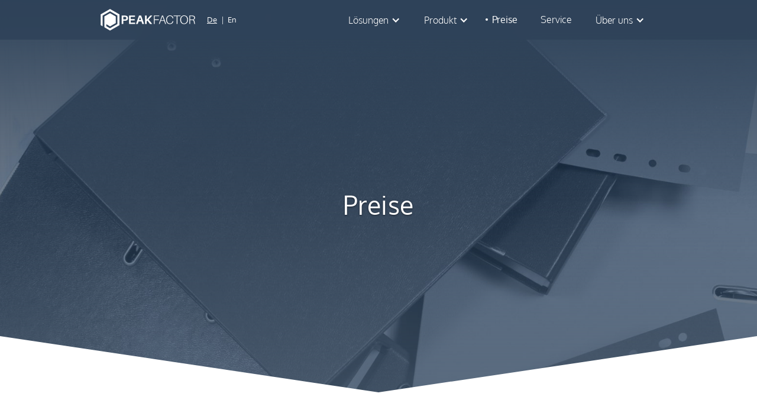

--- FILE ---
content_type: text/html
request_url: https://www.peakfactor.com/preise
body_size: 4562
content:
<!DOCTYPE html><!-- Last Published: Tue Nov 22 2022 12:17:16 GMT+0000 (Coordinated Universal Time) --><html data-wf-domain="www.peakfactor.com" data-wf-page="5b1e93bfe0c92270e6ee9b7f" data-wf-site="5b1e93bfe0c9224e51ee9b61"><head><meta charset="utf-8"/><title>Preise | Peakfactor</title><meta content="Genau wie Peakfactor ist auch unser Preismodell flexibel. Die Software kann individuell an Ihre Bedürfnisse angepasst werden." name="description"/><meta content="Preise | Peakfactor" property="og:title"/><meta content="Genau wie Peakfactor ist auch unser Preismodell flexibel. Die Software kann individuell an Ihre Bedürfnisse angepasst werden." property="og:description"/><meta content="Preise | Peakfactor" property="twitter:title"/><meta content="Genau wie Peakfactor ist auch unser Preismodell flexibel. Die Software kann individuell an Ihre Bedürfnisse angepasst werden." property="twitter:description"/><meta property="og:type" content="website"/><meta content="summary_large_image" name="twitter:card"/><meta content="width=device-width, initial-scale=1" name="viewport"/><meta content="vYSI2k5xTvcUAr-v6ZMNiDjympbQcyvv6YNlYLVU6eM" name="google-site-verification"/><link href="https://uploads-ssl.webflow.com/5b1e93bfe0c9224e51ee9b61/css/peakfactor-oem.webflow.c77a25540.min.css" rel="stylesheet" type="text/css"/><!--[if lt IE 9]><script src="https://cdnjs.cloudflare.com/ajax/libs/html5shiv/3.7.3/html5shiv.min.js" type="text/javascript"></script><![endif]--><script type="text/javascript">!function(o,c){var n=c.documentElement,t=" w-mod-";n.className+=t+"js",("ontouchstart"in o||o.DocumentTouch&&c instanceof DocumentTouch)&&(n.className+=t+"touch")}(window,document);</script><link href="https://uploads-ssl.webflow.com/5b1e93bfe0c9224e51ee9b61/5b1e93bfe0c922c8ebee9ba7_pf_fav32d.png" rel="shortcut icon" type="image/x-icon"/><link href="https://uploads-ssl.webflow.com/5b1e93bfe0c9224e51ee9b61/5b1e93bfe0c9226b4cee9bca_pf_fav256d.png" rel="apple-touch-icon"/><!-- Google Tag Manager -->
<script>(function(w,d,s,l,i){w[l]=w[l]||[];w[l].push({'gtm.start':
new Date().getTime(),event:'gtm.js'});var f=d.getElementsByTagName(s)[0],
j=d.createElement(s),dl=l!='dataLayer'?'&l='+l:'';j.async=true;j.src=
'https://www.googletagmanager.com/gtm.js?id='+i+dl;f.parentNode.insertBefore(j,f);
})(window,document,'script','dataLayer','GTM-53K2VBK');</script>
<!-- End Google Tag Manager --><link rel='alternate' href='https://www.peakfactor.com/preise' hreflang='de' /><link rel='alternate' href='https://www.peakfactor.com/en/pricing' hreflang='en' />
</head><body><div data-collapse="medium" data-animation="default" data-duration="400" data-doc-height="1" data-easing="ease" data-easing2="ease" role="banner" class="header w-nav"><div class="header-bg"></div><div class="w-container"><a href="/" class="header-logo w-nav-brand"></a><div class="hamburger w-nav-button"></div><div class="languages"><a href="/" class="language-link active">De</a>|<a href="/en/home" class="language-link">En</a></div><nav role="navigation" class="nav-menu w-nav-menu"><div data-delay="0" data-hover="false" class="header-link w-dropdown"><div class="header-link w-dropdown-toggle"><div>Lösungen</div><div class="w-icon-dropdown-toggle"></div></div><nav class="dropdown w-dropdown-list"><a href="/social-network-verbaende" class="header-link w-dropdown-link">für Verbände &amp; Organisationen</a><a href="/social-intranet-unternehmen" class="header-link w-dropdown-link">für Unternehmen</a><a href="/advisory-board-management-plattform" class="header-link w-dropdown-link">für Advisory Boards</a></nav></div><div data-delay="0" data-hover="false" class="header-link w-dropdown"><div class="header-link w-dropdown-toggle"><div>Produkt</div><div class="w-icon-dropdown-toggle"></div></div><nav class="dropdown w-dropdown-list"><a href="/beschreibung" class="header-link w-dropdown-link">Beschreibung</a><a href="/funktionen" class="header-link w-dropdown-link">Module &amp; Funktionen</a><a href="/integrationen" class="header-link w-dropdown-link">Integrationen</a></nav></div><a href="/preise" aria-current="page" class="header-link w-nav-link w--current">Preise</a><a href="/service" class="header-link w-nav-link">Service</a><div data-delay="0" data-hover="false" class="header-link w-dropdown"><div class="header-link w-dropdown-toggle"><div>Über uns</div><div class="w-icon-dropdown-toggle"></div></div><nav class="dropdown w-dropdown-list"><a href="/team" class="header-link w-dropdown-link">Team &amp; Jobs</a><a href="/referenzen" class="header-link w-dropdown-link">Referenzen</a><a href="/werden-sie-partner" class="header-link w-dropdown-link">Werden Sie Partner</a></nav></div></nav></div></div><div data-ix="header-background" class="section-hero _16 wf-section"><h1 class="title">Preise</h1><div class="hero-corner w-embed"><svg width="100%" height="100%" viewBox="0 0 1920 100" preserveAspectRatio="none">
    <g fill="#FFFFFF">
        <polygon id="Rectangle" points="0 0 960 95 1920 0 1920 100 0 100"></polygon>
    </g>
</svg></div></div><div class="section wf-section"><div class="w-container"><p class="mb-60">Genau wie Peakfactor ist auch unser Preismodell flexibel. Die Software kann individuell an Ihre Bedürfnisse angepasst werden. Sie zahlen also nur für das, was Sie auch wirklich brauchen. Die Lizenzgebühr ergibt sich aus der Anzahl der Nutzer, dem Umfang Ihrer Daten und dem gewünschten Leistungspaket.<br/><br/>Auch das Hosting ist flexibel. Peakfactor kann sowohl als Software-on-Demand als auch auf Ihrem Server als Enterprise Lösung on-Premise angeboten werden.</p><h2>Alle unsere regulären Software Pakete beinhalten:</h2><p class="mb-60">- Sicherheit &amp; Datenschutz<br/><br/>- Hosting in Deutschland<br/><br/>- Nutzungslizenz<br/><br/>- Software Updates<br/><br/>- Service &amp; Support<br/><br/>Individuelle Service Leistungen sind vereinbar. Neben einem optimalen Preis-Leistungsverhältnis für unsere Software bieten wir sehr attraktive Konditionen für Zusatzleistungen, Erweiterungen und individuelle Entwicklungen an.<br/><br/>Fragen Sie nach Ihrem individuellen Angebot.<br/><br/>Spezial: Unter bestimmten Voraussetzungen bieten wir gemeinnützigen Initiativen oder Bildungseinrichtungen vergünstigte Lizenzen an. Fragen Sie uns.</p><h2 class="w-hidden-small w-hidden-tiny">Preisliste</h2><p class="copy w-hidden-small w-hidden-tiny">Alle Preise sind Netto-Preise zzgl. 19% MwSt.</p><div class="w-hidden-small w-hidden-tiny w-row"><div class="table-column zero w-col w-col-2"><div class="table-heading zero"><h3>Lizenz</h3><div>monatlich &amp; nutzerabhängig</div></div><div class="table-row zero">Setup<br/>einmalig &amp;<br/>aufwandsabhängig</div><div class="table-row zero">Hosting</div><div class="table-row zero">Module/Bausteine</div><div class="table-row zero">Speicherplatz</div><div class="table-row zero">Service &amp; Support</div><div class="table-row zero">Sprachversionen</div><div class="table-row zero">Designanpassung</div><div class="table-row zero">Persönl. Kundenmanager</div><div class="table-row zero">Eigene Domain</div><div class="table-row zero">Rechteverwaltung konfigurierbar</div><div class="table-row zero">Integration externer Software</div><div class="table-row zero">eigenes Service Level Agreement</div></div><div class="table-column w-col w-col-10"><div class="w-row"><div class="w-col w-col-3"><div class="table-heading"><h3>Specialized</h3><div class="table-price">ab 195€</div></div><div class="table-row">ab 1000€</div><div class="table-row">Peakfactor Cloud</div><div class="table-row">3</div><div class="table-row">20 Gb</div><div class="table-row">E-Mail</div><div class="table-row">1</div><div class="table-row">Logo</div><div class="table-row">-</div><div class="table-row">-</div><div class="table-row">-</div><div class="table-row">-</div><div class="table-row">-</div></div><div class="w-col w-col-3"><div class="table-heading"><h3>Professional</h3><div class="table-price">ab 395€</div></div><div class="table-row">ab 3000€</div><div class="table-row">Peakfactor Cloud</div><div class="table-row">5</div><div class="table-row">50 Gb</div><div class="table-row">Telefon &amp; E-Mail</div><div class="table-row">1</div><div class="table-row">Farben, Logo, Header</div><div class="table-row"><img src="https://uploads-ssl.webflow.com/5b1e93bfe0c9224e51ee9b61/5b1e93bfe0c9223579ee9bac_check.svg" alt=""/></div><div class="table-row"><img src="https://uploads-ssl.webflow.com/5b1e93bfe0c9224e51ee9b61/5b1e93bfe0c9223579ee9bac_check.svg" alt=""/></div><div class="table-row"><img src="https://uploads-ssl.webflow.com/5b1e93bfe0c9224e51ee9b61/5b1e93bfe0c9223579ee9bac_check.svg" alt=""/></div><div class="table-row"><img src="https://uploads-ssl.webflow.com/5b1e93bfe0c9224e51ee9b61/5b1e93bfe0c9223579ee9bac_check.svg" alt=""/></div><div class="table-row">möglich</div></div><div class="w-col w-col-3"><div class="table-heading"><h3>Premium</h3><div class="table-price">ab 595€</div></div><div class="table-row">ab 5000€</div><div class="table-row">Peakfactor Cloud</div><div class="table-row">7</div><div class="table-row">100 Gb</div><div class="table-row">Telefon &amp; E-Mail</div><div class="table-row">2</div><div class="table-row">Farben, Logo, Header</div><div class="table-row"><img src="https://uploads-ssl.webflow.com/5b1e93bfe0c9224e51ee9b61/5b1e93bfe0c9223579ee9bac_check.svg" alt=""/></div><div class="table-row"><img src="https://uploads-ssl.webflow.com/5b1e93bfe0c9224e51ee9b61/5b1e93bfe0c9223579ee9bac_check.svg" alt=""/></div><div class="table-row"><img src="https://uploads-ssl.webflow.com/5b1e93bfe0c9224e51ee9b61/5b1e93bfe0c9223579ee9bac_check.svg" alt=""/></div><div class="table-row"><img src="https://uploads-ssl.webflow.com/5b1e93bfe0c9224e51ee9b61/5b1e93bfe0c9223579ee9bac_check.svg" alt=""/></div><div class="table-row">möglich</div></div><div class="w-col w-col-3"><div class="table-heading"><h3>Individual</h3><div class="table-price">auf Anfrage</div></div><div class="table-row">auf Anfrage</div><div class="table-row">On-Premise</div><div class="table-row">unlimitiert</div><div class="table-row">auf eigenen Servern</div><div class="table-row">Telefon &amp; E-Mail</div><div class="table-row">2+</div><div class="table-row">Farben, Logo, Header</div><div class="table-row"><img src="https://uploads-ssl.webflow.com/5b1e93bfe0c9224e51ee9b61/5b1e93bfe0c9223579ee9bac_check.svg" alt=""/></div><div class="table-row"><img src="https://uploads-ssl.webflow.com/5b1e93bfe0c9224e51ee9b61/5b1e93bfe0c9223579ee9bac_check.svg" alt=""/></div><div class="table-row"><img src="https://uploads-ssl.webflow.com/5b1e93bfe0c9224e51ee9b61/5b1e93bfe0c9223579ee9bac_check.svg" alt=""/></div><div class="table-row"><img src="https://uploads-ssl.webflow.com/5b1e93bfe0c9224e51ee9b61/5b1e93bfe0c9223579ee9bac_check.svg" alt=""/></div><div class="table-row">möglich</div></div></div></div></div></div></div><div class="section is--slate-gray wf-section"><div class="w-container"><h2>Fragen Sie nach ihrem individuellen Angebot</h2><div class="w-row"><div class="contact-column w-col w-col-6"><p>Per Telefon: +49 (0)30 609 845 901 <br/><br/>Per E-Mail: sales@peakfactor.com <br/><br/>Spezial: Unter bestimmten Voraussetzungen bieten wir gemeinnützigen Initiativen oder Bildungseinrichtungen vergünstigte Lizenzen an. Fragen Sie uns.</p></div><div class="contact-column w-col w-col-6"><div class="w-form"><form id="form-preise" name="wf-form-Preise" data-name="Preise" method="get"><label for="name-preise">Name:</label><input type="text" class="input w-input" maxlength="256" name="Name" data-name="Name" placeholder="" id="name-preise" required=""/><label for="email-preise">Email:</label><input type="email" class="input w-input" maxlength="256" name="Email" data-name="Email" placeholder="" id="email-preise" required=""/><label for="message-preise">Nachricht:</label><textarea id="message-preise" name="Message" maxlength="5000" data-name="Message" required="" placeholder="" class="input w-input"></textarea><div class="row"><input type="submit" value="Senden" data-wait="Bitte warten..." data-ix="jump" class="btn-white w-button"/></div></form><div class="form-notification w-form-done"><div>Danke! Wir haben Ihre Nachricht erhalten!</div></div><div class="form-notification w-form-fail"><div>Oops! Ihre Nachricht konnte nicht gesendet werden!</div></div></div></div></div></div></div><div class="footer wf-section"><div class="w-container"><div class="w-row"><div class="center w-col w-col-6"><a href="https://www.facebook.com/peakfactor.berlin/" target="_blank" class="btn-social w-inline-block"><div data-ix="jump" class="w-embed"><svg viewBox="0 0 20 20">
<path d="M10,0.4c-5.302,0 -9.6,4.298 -9.6,9.6c0,5.302 4.298,9.6 9.6,9.6c5.302,0 9.6,-4.298 9.6,-9.6c0,-5.302 -4.298,-9.6 -9.6,-9.6ZM12.274,7.034l-1.443,0c-0.171,0 -0.361,0.225 -0.361,0.524l0,1.042l1.805,0l-0.273,1.486l-1.532,0l0,4.461l-1.703,0l0,-4.461l-1.545,0l0,-1.486l1.545,0l0,-0.874c0,-1.254 0.87,-2.273 2.064,-2.273l1.443,0l0,1.581Z" style="fill:#fff;fill-rule:nonzero;"/>
</svg></div></a><a href="https://www.linkedin.com/company/9503981" target="_blank" class="btn-social w-inline-block"><div data-ix="jump" class="w-embed"><svg viewBox="0 0 20 20">
<path d="M10,0.4c-5.302,0-9.6,4.298-9.6,9.6s4.298,9.6,9.6,9.6s9.6-4.298,9.6-9.6S15.302,0.4,10,0.4z M7.65,13.979H5.706V7.723H7.65
	V13.979z M6.666,6.955c-0.614,0-1.011-0.435-1.011-0.973c0-0.549,0.409-0.971,1.036-0.971c0.627,0,1.011,0.422,1.023,0.971
	C7.714,6.52,7.318,6.955,6.666,6.955z M14.75,13.979h-1.944v-3.467c0-0.807-0.282-1.355-0.985-1.355
	c-0.537,0-0.856,0.371-0.997,0.728c-0.052,0.127-0.065,0.307-0.065,0.486v3.607H8.814v-4.26c0-0.781-0.025-1.434-0.051-1.996h1.689
	l0.089,0.869h0.039c0.256-0.408,0.883-1.01,1.932-1.01c1.279,0,2.238,0.857,2.238,2.699V13.979z" style="fill:#fff;fill-rule:nonzero;"/>
</svg></div></a></div><div class="center w-clearfix w-col w-col-6"><a href="/agb" class="footer-link">AGB</a><a href="/impressum" class="footer-link">Impressum / Datenschutz</a></div></div><div class="copy">©2023 anyRM Solutions GmbH, All Rights reserved.</div></div></div><script src="https://d3e54v103j8qbb.cloudfront.net/js/jquery-3.5.1.min.dc5e7f18c8.js?site=5b1e93bfe0c9224e51ee9b61" type="text/javascript" integrity="sha256-9/aliU8dGd2tb6OSsuzixeV4y/faTqgFtohetphbbj0=" crossorigin="anonymous"></script><script src="https://uploads-ssl.webflow.com/5b1e93bfe0c9224e51ee9b61/js/webflow.ae10625d5.js" type="text/javascript"></script><!--[if lte IE 9]><script src="//cdnjs.cloudflare.com/ajax/libs/placeholders/3.0.2/placeholders.min.js"></script><![endif]--><!-- Google Tag Manager (noscript) -->
<noscript><iframe src="https://www.googletagmanager.com/ns.html?id=GTM-53K2VBK"
height="0" width="0" style="display:none;visibility:hidden"></iframe></noscript>
<!-- End Google Tag Manager (noscript) --></body></html>

--- FILE ---
content_type: text/css
request_url: https://uploads-ssl.webflow.com/5b1e93bfe0c9224e51ee9b61/css/peakfactor-oem.webflow.c77a25540.min.css
body_size: 11083
content:
html{font-family:sans-serif;-ms-text-size-adjust:100%;-webkit-text-size-adjust:100%;height:100%}article,aside,details,figcaption,figure,footer,header,hgroup,main,menu,nav,section,summary{display:block}audio,canvas,progress,video{display:inline-block;vertical-align:baseline}audio:not([controls]){display:none;height:0}[hidden],template{display:none}a{background-color:transparent;color:#3b9bf5}a:active,a:hover{outline:0}abbr[title]{border-bottom:1px dotted}b,optgroup,strong{font-weight:700}dfn{font-style:italic}h1{margin:.67em 0}mark{background:#ff0;color:#000}small{font-size:80%}sub,sup{font-size:75%;line-height:0;position:relative;vertical-align:baseline}sup{top:-.5em}sub{bottom:-.25em}img{border:0;vertical-align:middle;display:inline-block;max-width:100%}svg:not(:root){overflow:hidden}hr{box-sizing:content-box;height:0}pre,textarea{overflow:auto}code,kbd,pre,samp{font-family:monospace,monospace;font-size:1em}button,input,optgroup,select,textarea{color:inherit;font:inherit;margin:0}button{overflow:visible}button,select{text-transform:none}button,html input[type=button],input[type=reset]{-webkit-appearance:button;cursor:pointer}button[disabled],html input[disabled]{cursor:default}button::-moz-focus-inner,input::-moz-focus-inner{border:0;padding:0}input{line-height:normal}input[type=checkbox],input[type=radio]{box-sizing:border-box;padding:0}input[type=number]::-webkit-inner-spin-button,input[type=number]::-webkit-outer-spin-button{height:auto}input[type=search]{-webkit-appearance:none}input[type=search]::-webkit-search-cancel-button,input[type=search]::-webkit-search-decoration{-webkit-appearance:none}legend{border:0;padding:0}table{border-collapse:collapse;border-spacing:0}td,th{padding:0}@font-face{font-family:webflow-icons;src:url("[data-uri]") format('truetype');font-weight:400;font-style:normal}[class*=" w-icon-"],[class^=w-icon-]{font-family:webflow-icons!important;speak:none;font-style:normal;font-weight:400;font-variant:normal;text-transform:none;line-height:1;-webkit-font-smoothing:antialiased;-moz-osx-font-smoothing:grayscale}.w-icon-slider-right:before{content:"\e600"}.w-icon-slider-left:before{content:"\e601"}.w-icon-nav-menu:before{content:"\e602"}.w-icon-arrow-down:before,.w-icon-dropdown-toggle:before{content:"\e603"}.w-icon-file-upload-remove:before{content:"\e900"}.w-icon-file-upload-icon:before{content:"\e903"}*{-webkit-box-sizing:border-box;-moz-box-sizing:border-box;box-sizing:border-box}html.w-mod-touch *{background-attachment:scroll!important}.w-block{display:block}.w-inline-block{max-width:100%;display:inline-block}.w-clearfix:after,.w-clearfix:before{content:" ";display:table;grid-column-start:1;grid-row-start:1;grid-column-end:2;grid-row-end:2}.w-clearfix:after{clear:both}.w-hidden{display:none}.w-button{display:inline-block;padding:9px 15px;background-color:#3898ec;color:#fff;border:0;line-height:inherit;text-decoration:none;cursor:pointer;border-radius:0}input.w-button{-webkit-appearance:button}html[data-w-dynpage] [data-w-cloak]{color:transparent!important}.w-webflow-badge,.w-webflow-badge *{position:static;left:auto;top:auto;right:auto;bottom:auto;z-index:auto;display:block;visibility:visible;overflow:visible;overflow-x:visible;overflow-y:visible;box-sizing:border-box;width:auto;height:auto;max-height:none;max-width:none;min-height:0;min-width:0;margin:0;padding:0;float:none;clear:none;border:0 transparent;border-radius:0;background:0 0;box-shadow:none;opacity:1;transform:none;transition:none;direction:ltr;font-family:inherit;font-weight:inherit;color:inherit;font-size:inherit;line-height:inherit;font-style:inherit;font-variant:inherit;text-align:inherit;letter-spacing:inherit;text-decoration:inherit;text-indent:0;text-transform:inherit;list-style-type:disc;text-shadow:none;font-smoothing:auto;vertical-align:baseline;cursor:inherit;white-space:inherit;word-break:normal;word-spacing:normal;word-wrap:normal}.w-webflow-badge{position:fixed!important;display:inline-block!important;visibility:visible!important;z-index:2147483647!important;top:auto!important;right:12px!important;bottom:12px!important;left:auto!important;color:#aaadb0!important;background-color:#fff!important;border-radius:3px!important;padding:6px 8px 6px 6px!important;font-size:12px!important;opacity:1!important;line-height:14px!important;text-decoration:none!important;transform:none!important;margin:0!important;width:auto!important;height:auto!important;overflow:visible!important;white-space:nowrap;box-shadow:0 0 0 1px rgba(0,0,0,.1),0 1px 3px rgba(0,0,0,.1);cursor:pointer}.w-webflow-badge>img{display:inline-block!important;visibility:visible!important;opacity:1!important;vertical-align:middle!important}h1,h2,h3,h4,h5,h6{font-weight:700;margin-bottom:10px}h5{font-size:14px;line-height:20px;margin-top:10px}h6{font-size:12px;line-height:18px;margin-top:10px}p{display:block;max-width:550pt;margin:0 auto 10px}blockquote{margin:0 0 10px;padding:10px 20px;border-left:5px solid #e2e2e2;font-size:18px;line-height:22px}figure{margin:0 0 10px}figcaption{margin-top:5px;text-align:center}ol,ul{margin-top:0;margin-bottom:10px;padding-left:40px}.w-list-unstyled{padding-left:0;list-style:none}.w-embed:after,.w-embed:before{content:" ";display:table;grid-column-start:1;grid-row-start:1;grid-column-end:2;grid-row-end:2}.w-embed:after{clear:both}.w-video{width:100%;position:relative;padding:0}.w-video embed,.w-video iframe,.w-video object{position:absolute;top:0;left:0;width:100%;height:100%;border:none}fieldset{padding:0;margin:0;border:0}[type=button],[type=reset],button{border:0;cursor:pointer;-webkit-appearance:button}.w-form{margin:0 0 15px}.w-form-done{display:none;padding:20px;text-align:center;background-color:#ddd}.w-form-fail{display:none;margin-top:10px;padding:10px;background-color:#ffdede}.w-input,.w-select{display:block;width:100%;height:38px;padding:8px 12px;margin-bottom:10px;font-size:14px;line-height:1.42857143;color:#333;vertical-align:middle;background-color:#fff;border:1px solid #ccc}.w-input:-moz-placeholder,.w-select:-moz-placeholder{color:#999}.w-input::-moz-placeholder,.w-select::-moz-placeholder{color:#999;opacity:1}.w-input:-ms-input-placeholder,.w-select:-ms-input-placeholder{color:#999}.w-input::-webkit-input-placeholder,.w-select::-webkit-input-placeholder{color:#999}.w-input:focus,.w-select:focus{border-color:#3898ec;outline:0}.w-input[disabled],.w-input[readonly],.w-select[disabled],.w-select[readonly],fieldset[disabled] .w-input,fieldset[disabled] .w-select{cursor:not-allowed}.w-input[disabled]:not(.w-input-disabled),.w-input[readonly],.w-select[disabled]:not(.w-input-disabled),.w-select[readonly],fieldset[disabled]:not(.w-input-disabled) .w-input,fieldset[disabled]:not(.w-input-disabled) .w-select{background-color:#eee}textarea.w-input,textarea.w-select{height:auto}.w-select{background-color:#f3f3f3}.w-select[multiple]{height:auto}.w-form-label{display:inline-block;cursor:pointer;font-weight:400;margin-bottom:0}.w-radio{display:block;margin-bottom:5px;padding-left:20px}.w-radio:after,.w-radio:before{content:" ";display:table;grid-column-start:1;grid-row-start:1;grid-column-end:2;grid-row-end:2}.w-radio:after{clear:both}.w-radio-input{margin:3px 0 0 -20px;line-height:normal;float:left}.w-file-upload{display:block;margin-bottom:10px}.w-file-upload-input{width:.1px;height:.1px;opacity:0;overflow:hidden;position:absolute;z-index:-100}.w-file-upload-default,.w-file-upload-success,.w-file-upload-uploading{display:inline-block;color:#333}.w-file-upload-error{display:block;margin-top:10px}.w-file-upload-default.w-hidden,.w-file-upload-error.w-hidden,.w-file-upload-success.w-hidden,.w-file-upload-uploading.w-hidden{display:none}.w-file-upload-uploading-btn{display:flex;font-size:14px;font-weight:400;cursor:pointer;margin:0;padding:8px 12px;border:1px solid #ccc;background-color:#fafafa}.w-file-upload-file{display:flex;flex-grow:1;justify-content:space-between;margin:0;padding:8px 9px 8px 11px;border:1px solid #ccc;background-color:#fafafa}.w-file-upload-file-name{font-size:14px;font-weight:400;display:block}.w-file-remove-link{margin-top:3px;margin-left:10px;width:auto;height:auto;padding:3px;display:block;cursor:pointer}.w-icon-file-upload-remove{margin:auto;font-size:10px}.w-file-upload-error-msg{display:inline-block;color:#ea384c;padding:2px 0}.w-file-upload-info{display:inline-block;line-height:38px;padding:0 12px}.w-file-upload-label{display:inline-block;font-size:14px;font-weight:400;cursor:pointer;margin:0;padding:8px 12px;border:1px solid #ccc;background-color:#fafafa}.w-icon-file-upload-icon,.w-icon-file-upload-uploading{display:inline-block;margin-right:8px;width:20px}.w-icon-file-upload-uploading{height:20px}.w-container{margin-left:auto;margin-right:auto;max-width:940px}.w-container:after,.w-container:before{content:" ";display:table;grid-column-start:1;grid-row-start:1;grid-column-end:2;grid-row-end:2}.w-container:after{clear:both}.w-container .w-row{margin-left:-10px;margin-right:-10px}.w-row:after,.w-row:before{content:" ";display:table;grid-column-start:1;grid-row-start:1;grid-column-end:2;grid-row-end:2}.w-row:after{clear:both}.w-row .w-row{margin-left:0;margin-right:0}.w-col{position:relative;float:left;width:100%;min-height:1px;padding-left:10px;padding-right:10px}.w-col .w-col{padding-left:0;padding-right:0}.w-col-1{width:8.33333333%}.w-col-2{width:16.66666667%}.w-col-3{width:25%}.w-col-4{width:33.33333333%}.w-col-5{width:41.66666667%}.w-col-6{width:50%}.w-col-7{width:58.33333333%}.w-col-8{width:66.66666667%}.w-col-9{width:75%}.w-col-10{width:83.33333333%}.w-col-11{width:91.66666667%}.w-col-12{width:100%}.w-hidden-main{display:none!important}@media screen and (max-width:991px){.w-container{max-width:728px}.w-hidden-main{display:inherit!important}.w-hidden-medium{display:none!important}.w-col-medium-1{width:8.33333333%}.w-col-medium-2{width:16.66666667%}.w-col-medium-3{width:25%}.w-col-medium-4{width:33.33333333%}.w-col-medium-5{width:41.66666667%}.w-col-medium-6{width:50%}.w-col-medium-7{width:58.33333333%}.w-col-medium-8{width:66.66666667%}.w-col-medium-9{width:75%}.w-col-medium-10{width:83.33333333%}.w-col-medium-11{width:91.66666667%}.w-col-medium-12{width:100%}.w-col-stack{width:100%;left:auto;right:auto}}@media screen and (max-width:767px){.w-hidden-main,.w-hidden-medium{display:inherit!important}.w-hidden-small{display:none!important}.w-container .w-row,.w-row{margin-left:0;margin-right:0}.w-col{width:100%;left:auto;right:auto}.w-col-small-1{width:8.33333333%}.w-col-small-2{width:16.66666667%}.w-col-small-3{width:25%}.w-col-small-4{width:33.33333333%}.w-col-small-5{width:41.66666667%}.w-col-small-6{width:50%}.w-col-small-7{width:58.33333333%}.w-col-small-8{width:66.66666667%}.w-col-small-9{width:75%}.w-col-small-10{width:83.33333333%}.w-col-small-11{width:91.66666667%}.w-col-small-12{width:100%}}@media screen and (max-width:479px){.w-container{max-width:none}.w-hidden-main,.w-hidden-medium,.w-hidden-small{display:inherit!important}.w-hidden-tiny{display:none!important}.w-col{width:100%}.w-col-tiny-1{width:8.33333333%}.w-col-tiny-2{width:16.66666667%}.w-col-tiny-3{width:25%}.w-col-tiny-4{width:33.33333333%}.w-col-tiny-5{width:41.66666667%}.w-col-tiny-6{width:50%}.w-col-tiny-7{width:58.33333333%}.w-col-tiny-8{width:66.66666667%}.w-col-tiny-9{width:75%}.w-col-tiny-10{width:83.33333333%}.w-col-tiny-11{width:91.66666667%}.w-col-tiny-12{width:100%}}.w-widget{position:relative}.w-widget-map{width:100%;height:400px}.w-widget-map label{width:auto;display:inline}.w-widget-map img{max-width:inherit}.w-widget-map .gm-style-iw{text-align:center}.w-widget-map .gm-style-iw>button{display:none!important}.w-widget-twitter{overflow:hidden}.w-widget-twitter-count-shim{display:inline-block;vertical-align:top;position:relative;width:28px;height:20px;text-align:center;background:#fff;border:1px solid #758696;border-radius:3px}.w-widget-twitter-count-shim *{pointer-events:none;-webkit-user-select:none;-moz-user-select:none;-ms-user-select:none;user-select:none}.w-widget-twitter-count-shim .w-widget-twitter-count-inner{position:relative;font-size:15px;line-height:12px;text-align:center;color:#999;font-family:serif}.w-widget-twitter-count-shim .w-widget-twitter-count-clear{position:relative;display:block}.w-widget-twitter-count-shim.w--large{width:36px;height:28px}.w-widget-twitter-count-shim.w--large .w-widget-twitter-count-inner{font-size:18px;line-height:18px}.w-widget-twitter-count-shim:not(.w--vertical){margin-left:5px;margin-right:8px}.w-widget-twitter-count-shim:not(.w--vertical).w--large{margin-left:6px}.w-widget-twitter-count-shim:not(.w--vertical):after,.w-widget-twitter-count-shim:not(.w--vertical):before{top:50%;left:0;border:solid transparent;content:' ';height:0;width:0;position:absolute;pointer-events:none}.w-widget-twitter-count-shim:not(.w--vertical):before{border-color:rgba(117,134,150,0);border-right-color:#5d6c7b;border-width:4px;margin-left:-9px;margin-top:-4px}.w-widget-twitter-count-shim:not(.w--vertical).w--large:before{border-width:5px;margin-left:-10px;margin-top:-5px}.w-widget-twitter-count-shim:not(.w--vertical):after{border-color:rgba(255,255,255,0);border-right-color:#fff;border-width:4px;margin-left:-8px;margin-top:-4px}.w-widget-twitter-count-shim:not(.w--vertical).w--large:after{border-width:5px;margin-left:-9px;margin-top:-5px}.w-widget-twitter-count-shim.w--vertical{width:61px;height:33px;margin-bottom:8px}.w-widget-twitter-count-shim.w--vertical:after,.w-widget-twitter-count-shim.w--vertical:before{top:100%;left:50%;border:solid transparent;content:' ';height:0;width:0;position:absolute;pointer-events:none}.w-widget-twitter-count-shim.w--vertical:before{border-color:rgba(117,134,150,0);border-top-color:#5d6c7b;border-width:5px;margin-left:-5px}.w-widget-twitter-count-shim.w--vertical:after{border-color:rgba(255,255,255,0);border-top-color:#fff;border-width:4px;margin-left:-4px}.w-widget-twitter-count-shim.w--vertical .w-widget-twitter-count-inner{font-size:18px;line-height:22px}.w-widget-twitter-count-shim.w--vertical.w--large{width:76px}.w-background-video{position:relative;overflow:hidden;height:500px;color:#fff}.w-background-video>video{background-size:cover;background-position:50% 50%;position:absolute;margin:auto;width:100%;height:100%;right:-100%;bottom:-100%;top:-100%;left:-100%;object-fit:cover;z-index:-100}.w-background-video>video::-webkit-media-controls-start-playback-button{display:none!important;-webkit-appearance:none}.w-background-video--control{position:absolute;bottom:1em;right:1em;background-color:transparent;padding:0}.w-background-video--control>[hidden]{display:none!important}.w-slider{position:relative;height:300px;text-align:center;background:#ddd;clear:both;-webkit-tap-highlight-color:transparent;tap-highlight-color:rgba(0,0,0,0)}.w-slider-mask{position:relative;display:block;overflow:hidden;z-index:1;left:0;right:0;height:100%;white-space:nowrap}.w-slide{position:relative;display:inline-block;vertical-align:top;width:100%;height:100%;white-space:normal;text-align:left}.w-slider-nav{position:absolute;z-index:2;top:auto;right:0;bottom:0;left:0;margin:auto;padding-top:10px;height:40px;text-align:center;-webkit-tap-highlight-color:transparent;tap-highlight-color:rgba(0,0,0,0)}.w-slider-nav.w-round>div{border-radius:100%}.w-slider-nav.w-num>div{width:auto;height:auto;padding:.2em .5em;font-size:inherit;line-height:inherit}.w-slider-nav.w-shadow>div{box-shadow:0 0 3px rgba(51,51,51,.4)}.w-slider-nav-invert{color:#fff}.w-slider-nav-invert>div{background-color:rgba(34,34,34,.4)}.w-slider-nav-invert>div.w-active{background-color:#222}.w-slider-dot{position:relative;display:inline-block;width:1em;height:1em;background-color:rgba(255,255,255,.4);cursor:pointer;margin:0 3px .5em;transition:background-color .1s,color .1s}.w-slider-dot.w-active{background-color:#fff}.w-slider-dot:focus{outline:0;box-shadow:0 0 0 2px #fff}.w-slider-dot:focus.w-active{box-shadow:none}.w-slider-arrow-left,.w-slider-arrow-right{position:absolute;width:80px;top:0;right:0;bottom:0;left:0;margin:auto;cursor:pointer;overflow:hidden;color:#fff;font-size:40px;-webkit-tap-highlight-color:transparent;tap-highlight-color:rgba(0,0,0,0);-webkit-user-select:none;-moz-user-select:none;-ms-user-select:none;user-select:none}.w-slider-arrow-left [class*=' w-icon-'],.w-slider-arrow-left [class^=w-icon-],.w-slider-arrow-right [class*=' w-icon-'],.w-slider-arrow-right [class^=w-icon-]{position:absolute}.w-slider-arrow-left:focus,.w-slider-arrow-right:focus{outline:0}.w-slider-arrow-left{z-index:3;right:auto}.w-slider-arrow-right{z-index:4;left:auto}.w-icon-slider-left,.w-icon-slider-right{top:0;right:0;bottom:0;left:0;margin:auto;width:1em;height:1em}.w-slider-aria-label{border:0;clip:rect(0 0 0 0);height:1px;margin:-1px;overflow:hidden;padding:0;position:absolute;width:1px}.w-slider-force-show{display:block!important}.w-dropdown{display:inline-block;position:relative;text-align:left;margin-left:auto;margin-right:auto;z-index:900}.w-dropdown-btn,.w-dropdown-link,.w-dropdown-toggle{position:relative;vertical-align:top;text-decoration:none;color:#222;padding:20px;text-align:left;margin-left:auto;margin-right:auto;white-space:nowrap}.w-dropdown-toggle{-webkit-user-select:none;-moz-user-select:none;-ms-user-select:none;user-select:none;display:inline-block;cursor:pointer;padding-right:40px}.w-dropdown-toggle:focus{outline:0}.w-icon-dropdown-toggle{position:absolute;top:0;right:0;bottom:0;margin:auto 20px auto auto;width:1em;height:1em}.w-dropdown-list{position:absolute;background:#ddd;display:none;min-width:100%}.w-dropdown-list.w--open{display:block}.w-dropdown-link{padding:10px 20px;display:block;color:#222}.w-dropdown-link.w--current{color:#0082f3}.w-dropdown-link:focus{outline:0}@media screen and (max-width:767px){.w-nav-brand{padding-left:10px}}.w-lightbox-backdrop{cursor:auto;font-style:normal;font-variant:normal;letter-spacing:normal;list-style:disc;text-indent:0;text-shadow:none;text-transform:none;visibility:visible;white-space:normal;word-break:normal;word-spacing:normal;word-wrap:normal;position:fixed;top:0;right:0;bottom:0;left:0;color:#fff;font-family:"Helvetica Neue",Helvetica,Ubuntu,"Segoe UI",Verdana,sans-serif;font-size:17px;line-height:1.2;font-weight:300;text-align:center;background:rgba(0,0,0,.9);z-index:2000;outline:0;opacity:0;-webkit-user-select:none;-moz-user-select:none;-ms-user-select:none;-webkit-tap-highlight-color:transparent;-webkit-transform:translate(0,0)}.w-lightbox-backdrop,.w-lightbox-container{height:100%;overflow:auto;-webkit-overflow-scrolling:touch}.w-lightbox-content{position:relative;height:100vh;overflow:hidden}.w-lightbox-view{position:absolute;width:100vw;height:100vh;opacity:0}.w-lightbox-view:before{content:"";height:100vh}.w-lightbox-group,.w-lightbox-group .w-lightbox-view,.w-lightbox-group .w-lightbox-view:before{height:86vh}.w-lightbox-frame,.w-lightbox-view:before{display:inline-block;vertical-align:middle}.w-lightbox-figure{position:relative;margin:0}.w-lightbox-group .w-lightbox-figure{cursor:pointer}.w-lightbox-img{width:auto;height:auto;max-width:none}.w-lightbox-image{display:block;float:none;max-width:100vw;max-height:100vh}.w-lightbox-group .w-lightbox-image{max-height:86vh}.w-lightbox-caption{position:absolute;right:0;bottom:0;left:0;padding:.5em 1em;background:rgba(0,0,0,.4);text-align:left;text-overflow:ellipsis;white-space:nowrap;overflow:hidden}.w-lightbox-embed{position:absolute;top:0;right:0;bottom:0;left:0;width:100%;height:100%}.w-lightbox-control{position:absolute;top:0;width:4em;background-size:24px;background-repeat:no-repeat;background-position:center;cursor:pointer;-webkit-transition:.3s;transition:.3s}.w-lightbox-left{display:none;bottom:0;left:0;background-image:url("[data-uri]")}.w-lightbox-right{display:none;right:0;bottom:0;background-image:url("[data-uri]")}.w-lightbox-close{right:0;height:2.6em;background-image:url("[data-uri]");background-size:18px}.w-lightbox-strip{position:absolute;bottom:0;left:0;right:0;padding:0 1vh;line-height:0;white-space:nowrap;overflow-x:auto;overflow-y:hidden}.w-lightbox-item{display:inline-block;width:10vh;padding:2vh 1vh;box-sizing:content-box;cursor:pointer;-webkit-transform:translate3d(0,0,0)}.w-lightbox-active{opacity:.3}.w-lightbox-thumbnail{position:relative;height:10vh;background:#222;overflow:hidden}.w-lightbox-thumbnail-image{position:absolute;top:0;left:0}.w-lightbox-thumbnail .w-lightbox-tall{top:50%;width:100%;-webkit-transform:translate(0,-50%);-ms-transform:translate(0,-50%);transform:translate(0,-50%)}.w-lightbox-thumbnail .w-lightbox-wide{left:50%;height:100%;-webkit-transform:translate(-50%,0);-ms-transform:translate(-50%,0);transform:translate(-50%,0)}.w-lightbox-spinner{position:absolute;top:50%;left:50%;box-sizing:border-box;width:40px;height:40px;margin-top:-20px;margin-left:-20px;border:5px solid rgba(0,0,0,.4);border-radius:50%;-webkit-animation:.8s linear infinite spin;animation:.8s linear infinite spin}.w-lightbox-spinner:after{content:"";position:absolute;top:-4px;right:-4px;bottom:-4px;left:-4px;border:3px solid transparent;border-bottom-color:#fff;border-radius:50%}.w-lightbox-hide{display:none}.w-lightbox-noscroll{overflow:hidden}@media (min-width:768px){.w-lightbox-content{height:96vh;margin-top:2vh}.w-lightbox-view,.w-lightbox-view:before{height:96vh}.w-lightbox-group,.w-lightbox-group .w-lightbox-view,.w-lightbox-group .w-lightbox-view:before{height:84vh}.w-lightbox-image{max-width:96vw;max-height:96vh}.w-lightbox-group .w-lightbox-image{max-width:82.3vw;max-height:84vh}.w-lightbox-left,.w-lightbox-right{display:block;opacity:.5}.w-lightbox-close{opacity:.8}.w-lightbox-control:hover{opacity:1}}.w-lightbox-inactive,.w-lightbox-inactive:hover{opacity:0}.w-richtext:after,.w-richtext:before{content:" ";display:table;grid-column-start:1;grid-row-start:1;grid-column-end:2;grid-row-end:2}.w-richtext:after{clear:both}.w-richtext[contenteditable=true]:after,.w-richtext[contenteditable=true]:before{white-space:initial}.w-richtext ol,.w-richtext ul{overflow:hidden}.w-richtext .w-richtext-figure-selected.w-richtext-figure-type-image div,.w-richtext .w-richtext-figure-selected.w-richtext-figure-type-video div:after,.w-richtext .w-richtext-figure-selected[data-rt-type=image] div,.w-richtext .w-richtext-figure-selected[data-rt-type=video] div:after{outline:#2895f7 solid 2px}.w-richtext figure.w-richtext-figure-type-video>div:after,.w-richtext figure[data-rt-type=video]>div:after{content:'';position:absolute;display:none;left:0;top:0;right:0;bottom:0}.w-richtext figure{position:relative;max-width:60%}.w-richtext figure>div:before{cursor:default!important}.w-richtext figure img{width:100%}.w-richtext figure figcaption.w-richtext-figcaption-placeholder{opacity:.6}.w-richtext figure div{font-size:0px;color:transparent}.w-richtext figure.w-richtext-figure-type-image,.w-richtext figure[data-rt-type=image]{display:table}.w-richtext figure.w-richtext-figure-type-image>div,.w-richtext figure[data-rt-type=image]>div{display:inline-block}.w-richtext figure.w-richtext-figure-type-image>figcaption,.w-richtext figure[data-rt-type=image]>figcaption{display:table-caption;caption-side:bottom}.w-richtext figure.w-richtext-figure-type-video,.w-richtext figure[data-rt-type=video]{width:60%;height:0}.w-richtext figure.w-richtext-figure-type-video iframe,.w-richtext figure[data-rt-type=video] iframe{position:absolute;top:0;left:0;width:100%;height:100%}.w-richtext figure.w-richtext-figure-type-video>div,.w-richtext figure[data-rt-type=video]>div{width:100%}.w-richtext figure.w-richtext-align-center{margin-right:auto;margin-left:auto;clear:both}.w-richtext figure.w-richtext-align-center.w-richtext-figure-type-image>div,.w-richtext figure.w-richtext-align-center[data-rt-type=image]>div{max-width:100%}.w-richtext figure.w-richtext-align-normal{clear:both}.w-richtext figure.w-richtext-align-fullwidth{width:100%;max-width:100%;text-align:center;clear:both;display:block;margin-right:auto;margin-left:auto}.w-richtext figure.w-richtext-align-fullwidth>div{display:inline-block;padding-bottom:inherit}.w-richtext figure.w-richtext-align-fullwidth>figcaption{display:block}.w-richtext figure.w-richtext-align-floatleft{float:left;margin-right:15px;clear:none}.w-richtext figure.w-richtext-align-floatright{float:right;margin-left:15px;clear:none}.w-nav{position:relative;background:#ddd;z-index:1000}.w-nav:after,.w-nav:before{content:" ";display:table;grid-column-start:1;grid-row-start:1;grid-column-end:2;grid-row-end:2}.w-nav:after{clear:both}.w-nav-brand{position:relative;float:left;text-decoration:none;color:#333}.w-nav-link{position:relative;display:inline-block;vertical-align:top;text-decoration:none;color:#222;padding:20px;text-align:left;margin-left:auto;margin-right:auto}.w-nav-link.w--current{color:#0082f3}.w-nav-menu{position:relative;float:right}[data-nav-menu-open]{display:block!important;position:absolute;top:100%;left:0;right:0;background:#c8c8c8;text-align:center;overflow:visible;min-width:200px}.w--nav-link-open{display:block;position:relative}.w-nav-overlay{position:absolute;overflow:hidden;display:none;top:100%;left:0;right:0;width:100%}.w-nav-overlay [data-nav-menu-open]{top:0}.w-nav[data-animation=over-left] .w-nav-overlay{width:auto}.w-nav[data-animation=over-left] .w-nav-overlay,.w-nav[data-animation=over-left] [data-nav-menu-open]{right:auto;z-index:1;top:0}.w-nav[data-animation=over-right] .w-nav-overlay{width:auto}.w-nav[data-animation=over-right] .w-nav-overlay,.w-nav[data-animation=over-right] [data-nav-menu-open]{left:auto;z-index:1;top:0}.w-nav-button{position:relative;float:right;padding:18px;font-size:24px;display:none;cursor:pointer;-webkit-tap-highlight-color:transparent;tap-highlight-color:rgba(0,0,0,0);-webkit-user-select:none;-moz-user-select:none;-ms-user-select:none;user-select:none}.w-nav-button:focus{outline:0}.w-nav-button.w--open{background-color:#c8c8c8;color:#fff}.w-nav[data-collapse=all] .w-nav-menu{display:none}.w--nav-dropdown-open,.w--nav-dropdown-toggle-open,.w-nav[data-collapse=all] .w-nav-button{display:block}.w--nav-dropdown-list-open{position:static}@media screen and (max-width:991px){.w-nav[data-collapse=medium] .w-nav-menu{display:none}.w-nav[data-collapse=medium] .w-nav-button{display:block}}@media screen and (max-width:767px){.w-nav[data-collapse=small] .w-nav-menu{display:none}.w-nav[data-collapse=small] .w-nav-button{display:block}.w-nav-brand{padding-left:10px}}.w-tabs{position:relative}.w-tabs:after,.w-tabs:before{content:" ";display:table;grid-column-start:1;grid-row-start:1;grid-column-end:2;grid-row-end:2}.w-tabs:after{clear:both}.w-tab-menu{position:relative}.w-tab-link{position:relative;display:inline-block;vertical-align:top;text-decoration:none;padding:9px 30px;text-align:left;cursor:pointer;color:#222;background-color:#ddd}.w-tab-link.w--current{background-color:#c8c8c8}.w-tab-link:focus{outline:0}.w-tab-content{position:relative;display:block;overflow:hidden}.w-tab-pane{position:relative;display:none}.w--tab-active{display:block}@media screen and (max-width:479px){.w-nav[data-collapse=tiny] .w-nav-menu{display:none}.w-nav[data-collapse=tiny] .w-nav-button,.w-tab-link{display:block}}.w-ix-emptyfix:after{content:""}@keyframes spin{0%{transform:rotate(0)}100%{transform:rotate(360deg)}}.w-dyn-empty{padding:10px;background-color:#ddd}.w-condition-invisible,.w-dyn-bind-empty,.w-dyn-hide{display:none!important}.wf-layout-layout{display:grid!important}.w-checkbox{display:block;margin-bottom:5px;padding-left:20px}.w-checkbox::before{content:' ';display:table;-ms-grid-column-span:1;grid-column-end:2;-ms-grid-column:1;grid-column-start:1;-ms-grid-row-span:1;grid-row-end:2;-ms-grid-row:1;grid-row-start:1}.w-checkbox::after{content:' ';display:table;-ms-grid-column-span:1;grid-column-end:2;-ms-grid-column:1;grid-column-start:1;-ms-grid-row-span:1;grid-row-end:2;-ms-grid-row:1;grid-row-start:1;clear:both}.w-checkbox-input{float:left;margin:4px 0 0 -20px;line-height:normal}.w-checkbox-input--inputType-custom{border-width:1px;border-color:#ccc;border-top:1px solid #ccc;border-bottom:1px solid #ccc;border-left:1px solid #ccc;border-style:solid;width:12px;height:12px;border-radius:2px}.w-checkbox-input--inputType-custom.w--redirected-checked{background-color:#3898ec;border-color:#3898ec;background-image:url(https://d3e54v103j8qbb.cloudfront.net/static/custom-checkbox-checkmark.589d534424.svg);background-position:50% 50%;background-size:cover;background-repeat:no-repeat}.w-checkbox-input--inputType-custom.w--redirected-focus{box-shadow:0 0 3px 1px #3898ec}.w-form-formrecaptcha{margin-bottom:8px}body{margin:0;min-height:100%;background-color:#fff;font-family:Oxygen,sans-serif;color:#fff;font-size:18px;line-height:1.5em;font-weight:300;letter-spacing:.4px}h1{margin-top:20px;display:block;font-family:Oxygen,sans-serif;font-size:32pt;line-height:40pt;font-weight:400;text-shadow:0 1px 3px rgba(0,0,0,.5)}h2{display:block;max-width:550pt;margin:20pt auto;font-family:Oxygen,sans-serif;font-size:24pt;line-height:30pt;text-align:center}h3{display:block;max-width:550pt;margin:10pt auto;font-family:Oxygen,sans-serif;font-size:18pt;line-height:22pt}h4{margin-top:10px;margin-bottom:0;font-size:18px;line-height:24px;font-weight:400}ul{display:block;max-width:550pt;margin-right:auto;margin-left:auto;padding-left:0}li{margin-bottom:5pt;padding-left:20pt;background-image:url("https://uploads-ssl.webflow.com/5b1e93bfe0c9224e51ee9b61/5b1e93bfe0c9223579ee9bac_check.svg");background-position:0 4px;background-size:16px;background-repeat:no-repeat;list-style-type:none}label{display:block;margin-bottom:5px;font-size:10pt;font-weight:400}.header{position:fixed;left:0;top:0;right:0;z-index:2;height:50pt;padding-right:40pt;padding-left:40pt;background-color:transparent;background-image:-webkit-gradient(linear,left top,left bottom,from(rgba(47,67,89,.88)),to(rgba(47,67,89,.88)));background-image:linear-gradient(180deg,rgba(47,67,89,.88),rgba(47,67,89,.88));-webkit-backdrop-filter:blur(8px);backdrop-filter:blur(8px)}.header-logo{width:120pt;height:50pt;background-image:url("https://uploads-ssl.webflow.com/5b1e93bfe0c9224e51ee9b61/5b1e93bfe0c922b60bee9ba8_Peakfactor_Logo_Coporate_white.svg");background-position:50% 50%;background-size:120pt;background-repeat:no-repeat}.header-link{-webkit-transition:background-color .2s;transition:background-color .2s;color:#fff;font-size:12pt;line-height:20pt;font-weight:300;letter-spacing:-.1px}.header-link:hover{background-color:#58687a}.header-link.w--current{background-image:url("https://uploads-ssl.webflow.com/5b1e93bfe0c9224e51ee9b61/5b1e93bfe0c9221cd5ee9c11_dot.svg");background-position:7px 50%;background-size:10px;background-repeat:no-repeat;color:#fff;font-weight:400;letter-spacing:-.2px}.header-link.w--open{background-color:#2f4359}.header-link.hidden{display:none}.footer{padding:50pt 40pt;background-color:#2f4359;background-image:url("https://uploads-ssl.webflow.com/5b1e93bfe0c9224e51ee9b61/5b1e93bfe0c92274d2ee9ce2_logo-corner.svg");background-position:100% 100%;background-size:auto 70%;background-repeat:no-repeat;color:#fff}.section-hero{position:relative;overflow:hidden;height:500pt;background-color:#58687a;background-image:url("https://d3e54v103j8qbb.cloudfront.net/img/background-image.svg");background-position:50% 50%;background-size:cover}.section-hero._2{background-image:-webkit-gradient(linear,left top,left bottom,from(#2f4359),color-stop(50%,rgba(47,67,89,0)),to(rgba(88,104,122,.5))),url("https://uploads-ssl.webflow.com/5b1e93bfe0c9224e51ee9b61/5b1e93bfe0c9228a03ee9d42_verb%C3%A4nde-organisationen.jpg");background-image:linear-gradient(180deg,#2f4359,rgba(47,67,89,0) 50%,rgba(88,104,122,.5)),url("https://uploads-ssl.webflow.com/5b1e93bfe0c9224e51ee9b61/5b1e93bfe0c9228a03ee9d42_verb%C3%A4nde-organisationen.jpg")}.section-hero._4{background-image:-webkit-gradient(linear,left top,left bottom,from(#2f4359),color-stop(50%,rgba(47,67,89,0)),to(rgba(88,104,122,.5))),url("https://uploads-ssl.webflow.com/5b1e93bfe0c9224e51ee9b61/5b1e93bfe0c9221a47ee9d35_beschreibung.jpg");background-image:linear-gradient(180deg,#2f4359,rgba(47,67,89,0) 50%,rgba(88,104,122,.5)),url("https://uploads-ssl.webflow.com/5b1e93bfe0c9224e51ee9b61/5b1e93bfe0c9221a47ee9d35_beschreibung.jpg")}.section-hero._5{background-image:-webkit-gradient(linear,left top,left bottom,from(#2f4359),color-stop(50%,rgba(47,67,89,0)),to(rgba(88,104,122,.5))),url("https://uploads-ssl.webflow.com/5b1e93bfe0c9224e51ee9b61/5b1e93bfe0c922d820ee9d3a_module-functionen.jpg");background-image:linear-gradient(180deg,#2f4359,rgba(47,67,89,0) 50%,rgba(88,104,122,.5)),url("https://uploads-ssl.webflow.com/5b1e93bfe0c9224e51ee9b61/5b1e93bfe0c922d820ee9d3a_module-functionen.jpg")}.section-hero._6{background-image:-webkit-gradient(linear,left top,left bottom,from(#2f4359),color-stop(50%,rgba(47,67,89,0)),to(rgba(88,104,122,.5))),url("https://uploads-ssl.webflow.com/5b1e93bfe0c9224e51ee9b61/5b1e93bfe0c9221fd1ee9d37_integrationen.jpg");background-image:linear-gradient(180deg,#2f4359,rgba(47,67,89,0) 50%,rgba(88,104,122,.5)),url("https://uploads-ssl.webflow.com/5b1e93bfe0c9224e51ee9b61/5b1e93bfe0c9221fd1ee9d37_integrationen.jpg")}.section-hero._7{background-image:-webkit-gradient(linear,left top,left bottom,from(#2f4359),color-stop(50%,rgba(47,67,89,0)),to(rgba(88,104,122,.5))),url("https://uploads-ssl.webflow.com/5b1e93bfe0c9224e51ee9b61/5b1e93bfe0c9221192ee9d3e_service.jpg");background-image:linear-gradient(180deg,#2f4359,rgba(47,67,89,0) 50%,rgba(88,104,122,.5)),url("https://uploads-ssl.webflow.com/5b1e93bfe0c9224e51ee9b61/5b1e93bfe0c9221192ee9d3e_service.jpg")}.section-hero._8{background-image:-webkit-gradient(linear,left top,left bottom,from(#2f4359),color-stop(50%,rgba(47,67,89,0)),to(rgba(88,104,122,.5))),url("https://uploads-ssl.webflow.com/5b1e93bfe0c9224e51ee9b61/5b1e93bfe0c9228139ee9d3f_team.jpg");background-image:linear-gradient(180deg,#2f4359,rgba(47,67,89,0) 50%,rgba(88,104,122,.5)),url("https://uploads-ssl.webflow.com/5b1e93bfe0c9224e51ee9b61/5b1e93bfe0c9228139ee9d3f_team.jpg")}.section-hero._9{background-image:-webkit-gradient(linear,left top,left bottom,from(#2f4359),color-stop(50%,rgba(47,67,89,0)),to(rgba(88,104,122,.5))),url("https://uploads-ssl.webflow.com/5b1e93bfe0c9224e51ee9b61/5b1e93bfe0c9222d08ee9d38_jobs.jpg");background-image:linear-gradient(180deg,#2f4359,rgba(47,67,89,0) 50%,rgba(88,104,122,.5)),url("https://uploads-ssl.webflow.com/5b1e93bfe0c9224e51ee9b61/5b1e93bfe0c9222d08ee9d38_jobs.jpg")}.section-hero._10{background-image:-webkit-gradient(linear,left top,left bottom,from(#2f4359),color-stop(50%,rgba(47,67,89,0)),to(rgba(88,104,122,.5))),url("https://uploads-ssl.webflow.com/5b1e93bfe0c9224e51ee9b61/5b1e93bfe0c9226863ee9d3c_referenzen.jpg");background-image:linear-gradient(180deg,#2f4359,rgba(47,67,89,0) 50%,rgba(88,104,122,.5)),url("https://uploads-ssl.webflow.com/5b1e93bfe0c9224e51ee9b61/5b1e93bfe0c9226863ee9d3c_referenzen.jpg")}.section-hero._11{background-image:-webkit-gradient(linear,left top,left bottom,from(#2f4359),color-stop(50%,rgba(47,67,89,0)),to(rgba(88,104,122,.5))),url("https://uploads-ssl.webflow.com/5b1e93bfe0c9224e51ee9b61/5b1e93bfe0c9226f0bee9d3b_partner.jpg");background-image:linear-gradient(180deg,#2f4359,rgba(47,67,89,0) 50%,rgba(88,104,122,.5)),url("https://uploads-ssl.webflow.com/5b1e93bfe0c9224e51ee9b61/5b1e93bfe0c9226f0bee9d3b_partner.jpg")}.section-hero._13{background-image:-webkit-gradient(linear,left top,left bottom,from(#2f4359),color-stop(50%,rgba(47,67,89,0)),to(rgba(88,104,122,.5))),url("https://uploads-ssl.webflow.com/5b1e93bfe0c9224e51ee9b61/5b1e93bfe0c9222e2bee9d39_kontakt.jpg");background-image:linear-gradient(180deg,#2f4359,rgba(47,67,89,0) 50%,rgba(88,104,122,.5)),url("https://uploads-ssl.webflow.com/5b1e93bfe0c9224e51ee9b61/5b1e93bfe0c9222e2bee9d39_kontakt.jpg")}.section-hero._1{background-image:-webkit-gradient(linear,left top,left bottom,from(#2f4359),color-stop(50%,rgba(47,67,89,0)),to(rgba(88,104,122,.5))),url("https://uploads-ssl.webflow.com/5b1e93bfe0c9224e51ee9b61/5b1e93bfe0c9225202ee9d43_home.jpg");background-image:linear-gradient(180deg,#2f4359,rgba(47,67,89,0) 50%,rgba(88,104,122,.5)),url("https://uploads-ssl.webflow.com/5b1e93bfe0c9224e51ee9b61/5b1e93bfe0c9225202ee9d43_home.jpg")}.section-hero._14{background-image:-webkit-gradient(linear,left top,left bottom,from(#2f4359),color-stop(50%,rgba(47,67,89,0)),to(rgba(88,104,122,.5))),url("https://uploads-ssl.webflow.com/5b1e93bfe0c9224e51ee9b61/5b1e93bfe0c9223986ee9d34_advisory.jpg");background-image:linear-gradient(180deg,#2f4359,rgba(47,67,89,0) 50%,rgba(88,104,122,.5)),url("https://uploads-ssl.webflow.com/5b1e93bfe0c9224e51ee9b61/5b1e93bfe0c9223986ee9d34_advisory.jpg")}.section-hero._15{height:auto;padding:60pt 40pt;background-image:-webkit-gradient(linear,left top,left bottom,from(rgba(0,0,0,.5)),to(rgba(0,0,0,.5))),-webkit-gradient(linear,left top,left bottom,from(#2f4359),color-stop(50%,rgba(47,67,89,0)),to(rgba(88,104,122,.5))),url("https://uploads-ssl.webflow.com/5b1e93bfe0c9224e51ee9b61/5b1e93bfe0c92209acee9ceb_advisory.jpg");background-image:linear-gradient(180deg,rgba(0,0,0,.5),rgba(0,0,0,.5)),linear-gradient(180deg,#2f4359,rgba(47,67,89,0) 50%,rgba(88,104,122,.5)),url("https://uploads-ssl.webflow.com/5b1e93bfe0c9224e51ee9b61/5b1e93bfe0c92209acee9ceb_advisory.jpg");background-position:0 0,0 0,50% 50%;background-size:auto,auto,cover;background-repeat:repeat,repeat,no-repeat}.section-hero._16{background-image:-webkit-gradient(linear,left top,left bottom,from(#2f4359),color-stop(50%,rgba(47,67,89,0)),to(rgba(88,104,122,.5))),url("https://uploads-ssl.webflow.com/5b1e93bfe0c9224e51ee9b61/5b1e93bfe0c92280d8ee9d3d_preise.jpg");background-image:linear-gradient(180deg,#2f4359,rgba(47,67,89,0) 50%,rgba(88,104,122,.5)),url("https://uploads-ssl.webflow.com/5b1e93bfe0c9224e51ee9b61/5b1e93bfe0c92280d8ee9d3d_preise.jpg")}.btn-white{margin-right:16pt;margin-left:16pt;padding-right:16pt;padding-left:16pt;border-radius:2px;background-color:#fff;color:#2f4359;font-weight:300}.section{position:relative;overflow:hidden;padding:80px 40px;border-radius:2px;color:#5f5c60}.section.is--slate-gray{background-color:#58687a;color:#fff}.input{padding:0;border-style:none none solid;border-bottom-width:1px;border-bottom-color:#fff;border-radius:0;background-color:transparent;color:#fff;font-size:15px;line-height:20pt}.input.is--dark{border-bottom-color:#58687a}.btn-social{display:inline-block;width:40px;height:40px;margin-right:20pt}.btn-social.hidden{display:none}.btn-dark-slate{margin-right:16pt;margin-left:16pt;padding-right:16pt;padding-left:16pt;border-radius:2px;background-color:#2f4359;color:#fff;font-weight:300}.row{margin-top:30pt;text-align:center}.row.hidden{display:none}.dropdown{padding-top:10pt;padding-bottom:10pt;background-color:#2f4359}.dropdown.w--open{background-color:#2f4359;box-shadow:0 3px 5px 0 rgba(0,0,0,.15)}.copy{font-size:10pt;text-align:center}.footer-link{display:inline-block;margin-top:8pt;margin-bottom:8pt;margin-left:20pt;float:right;color:#fff;font-size:10pt;font-weight:400;text-decoration:none}.footer-link.w--current{text-decoration:underline}.number{display:inline-block;margin-right:30pt;float:left;font-size:140pt;line-height:140pt}.table-heading{height:80pt}.table-row{height:50pt;border-top:1px solid rgba(95,92,96,.1);line-height:50pt;letter-spacing:0}.table-row.zero{line-height:15pt}.table-column{padding-right:0;padding-left:0;font-size:12pt;text-align:center}.table-column.zero{font-size:10pt;text-align:left}.table-price{padding-top:11pt;padding-bottom:11pt;font-size:22pt}.utility-page-wrap{display:-webkit-box;display:-webkit-flex;display:-ms-flexbox;display:flex;width:100vw;height:100vh;max-height:100%;max-width:100%;-webkit-box-pack:center;-webkit-justify-content:center;-ms-flex-pack:center;justify-content:center;-webkit-box-align:center;-webkit-align-items:center;-ms-flex-align:center;align-items:center;color:#5f5c60}.utility-page-content{display:-webkit-box;display:-webkit-flex;display:-ms-flexbox;display:flex;width:260px;-webkit-box-orient:vertical;-webkit-box-direction:normal;-webkit-flex-direction:column;-ms-flex-direction:column;flex-direction:column;text-align:center}.utility-page-form{display:-webkit-box;display:-webkit-flex;display:-ms-flexbox;display:flex;-webkit-box-orient:vertical;-webkit-box-direction:normal;-webkit-flex-direction:column;-ms-flex-direction:column;flex-direction:column;-webkit-box-align:stretch;-webkit-align-items:stretch;-ms-flex-align:stretch;align-items:stretch}.blog-date{display:inline-block;margin-right:15pt;font-size:10pt;font-weight:400;letter-spacing:0}.blog-author{display:inline-block;font-size:9pt;font-weight:400;letter-spacing:0}.header-bg{position:absolute;left:0;top:0;right:0;z-index:-1;height:50pt;background-color:#2f4359;opacity:0}.inline{display:inline-block}.icon{margin-right:10pt;margin-bottom:5pt;margin-left:-5pt}.avatar{display:block;width:120pt;height:120pt;margin-right:auto;margin-left:auto;border-radius:50%}.icon-lrg{display:block;width:100px;margin-right:auto;margin-left:auto}.block-team{height:190pt;margin-top:20pt;margin-bottom:20pt;text-align:center}.icon-team{display:inline-block;width:16pt;margin-right:5pt;margin-left:5pt}.block-icons{position:absolute;left:0;right:0;bottom:0}.title{position:relative;left:0;top:45%;right:0;margin-right:20pt;margin-left:20pt;color:#fff;text-align:center}.mb-60{margin-bottom:60px}.slider{overflow:hidden;height:100%;padding-top:60px;padding-bottom:60px;background-color:#58687a}.languages{display:inline-block;margin:10pt;font-size:10pt;letter-spacing:0}.language-link{display:inline-block;padding:5pt;color:#fff;line-height:20pt;font-weight:400;text-decoration:none;cursor:pointer}.language-link.active,.language-link.w--current{text-decoration:underline}.thumbnail{position:relative;left:20pt;width:150%;max-width:150%;border-radius:2px;box-shadow:0 4px 8px 0 rgba(0,0,0,.1)}.thumbnail.left{position:relative;left:-200pt}.subtitile{font-size:12pt;line-height:15pt}.less-link,.more-link{color:#3b9bf5;text-decoration:underline;cursor:pointer}.values{display:block;padding:20px;background-image:none;font-size:16px;line-height:1.4em}.slide{position:relative;height:500px;padding:60pt 40pt;background-image:url("https://uploads-ssl.webflow.com/5b1e93bfe0c9224e51ee9b61/5b1e93bfe0c922d08fee9cfe_Responsive2.jpg");background-position:90% 100%;background-size:700px;background-repeat:no-repeat;color:#fff}.slide._1{background-image:url("https://uploads-ssl.webflow.com/5b1e93bfe0c9224e51ee9b61/5b1e93bfe0c9224951ee9d0f_white%20lable.jpg");background-size:700px}.slide._2{background-image:url("https://uploads-ssl.webflow.com/5b1e93bfe0c9224e51ee9b61/5b1e93bfe0c922e025ee9d0e_modularity.jpg");background-position:90% 0;background-size:contain}.slide._4{background-image:url("https://uploads-ssl.webflow.com/5b1e93bfe0c9224e51ee9b61/5b1e93bfe0c922ea49ee9d10_hub.jpg");background-position:90% 0;background-size:contain}.slider-text{position:absolute;left:15%;max-width:280pt}.section-dark-slate{padding:60pt 40pt;background-color:#2f4359}.hamburger{width:50pt;height:50pt;padding:0;background-image:url("https://uploads-ssl.webflow.com/5b1e93bfe0c9224e51ee9b61/5b1e93bfe0c9225fe6ee9d49_menu.svg");background-position:50% 50%;background-repeat:no-repeat;font-size:23pt}.error-message{background-color:transparent;color:#ffa300;text-align:center}.form-notification{background-color:transparent;color:#ffa300;font-size:18pt;line-height:24pt;text-align:center}.center{margin-bottom:10pt;padding-right:0;padding-left:0}.text-wrap-left{display:inline-block;width:50%;padding-right:20pt;float:left}.thumbnail-wrap-right{display:inline-block;width:50%;float:right}.text-wrap-right{width:50%;padding-left:20pt;float:right}.thumbnail-wrap-left{width:50%;float:left}.video{position:relative;display:block;overflow:hidden;width:900px;margin-right:auto;margin-bottom:30pt;margin-left:auto;border-radius:2px}.video:hover{background-image:-webkit-gradient(linear,left top,left bottom,from(rgba(0,0,0,.5)),to(rgba(0,0,0,.5))),url("https://uploads-ssl.webflow.com/5b1e93bfe0c9224e51ee9b61/5b1e93bfe0c9222143ee9d46_video.jpg");background-image:linear-gradient(180deg,rgba(0,0,0,.5),rgba(0,0,0,.5)),url("https://uploads-ssl.webflow.com/5b1e93bfe0c9224e51ee9b61/5b1e93bfe0c9222143ee9d46_video.jpg");background-position:0 0,50% 50%;background-size:auto,cover;background-repeat:repeat,no-repeat}.video-icon{position:absolute;left:50%;top:50%;margin-top:-22.5px;margin-left:-32px}.video-overlay{position:absolute;left:0;top:0;right:0;bottom:0;width:100%;height:100%;background-color:rgba(0,0,0,.5);opacity:0}.contact-column{padding-right:30pt;padding-left:30pt}.hero-corner{position:absolute;left:0;right:0;bottom:-1px;width:100%;height:15%}.is--blue-check{margin-right:10px;color:#3b9bf5}.check-box{width:20px;height:20px;margin-right:5px}.text__name{font-weight:400}html.w-mod-js [data-ix=jump]{-webkit-transform:translate(0,0);-ms-transform:translate(0,0);transform:translate(0,0)}html.w-mod-js [data-ix=slide-in-from-left]{opacity:0;-webkit-transform:translate(-20%,0);-ms-transform:translate(-20%,0);transform:translate(-20%,0)}html.w-mod-js [data-ix=slide-in-from-right]{opacity:0;-webkit-transform:translate(20%,0);-ms-transform:translate(20%,0);transform:translate(20%,0)}html.w-mod-js [data-ix=less],html.w-mod-js [data-ix=more-info-initial]{display:none}@media screen and (max-width:991px){h1{font-size:28pt;line-height:36pt}.section-hero{height:400pt}.dropdown.w--open{padding-top:0;padding-bottom:20pt;padding-left:10pt;box-shadow:1px 1px 3px 0 transparent}.table-row{font-size:10pt}.table-price{font-size:18pt}.languages{float:right}.thumbnail{position:static;width:100%}.thumbnail.left{position:static}.slide{height:620px;padding-top:30pt;background-position:50% 100%;background-size:560px}.slide._1{background-size:560px}.slide._2,.slide._4{background-position:50% 100%;background-size:560px}.slider-text{position:static;max-width:550pt}.nav-menu{background-color:#2f4359}.hamburger.w--open{background-color:#2f4359;background-image:url("https://uploads-ssl.webflow.com/5b1e93bfe0c9224e51ee9b61/5b1e93bfe0c9227919ee9d4a_close.svg");background-size:auto}.text-wrap-left{width:100%;padding-right:0}.thumbnail-wrap-right{width:auto;text-align:center}.text-wrap-right{width:100%;padding-left:0;float:none}.thumbnail-wrap-left{width:100%}}@media screen and (max-width:767px){h1{font-size:22pt;line-height:28pt}h2{font-size:18pt;line-height:20pt;text-align:center}h3{font-size:16pt;line-height:20pt}img{display:block;margin-right:auto;margin-left:auto}.header{padding-right:30pt;padding-left:30pt}.footer{padding-right:30pt;padding-left:30pt;background-size:auto 50%}.section-hero{height:300pt}.section{padding-right:30pt;padding-left:30pt}.btn-social{margin-right:10pt}.row{margin-top:20pt}.footer-link{margin-right:10pt;margin-left:10pt;float:none}.icon-lrg{width:80pt}.title{top:40%}.values{padding-right:0;padding-left:0}.section-dark-slate,.slide{padding-right:30pt;padding-left:30pt}.hamburger{width:40pt}.logo{display:block;margin-right:auto;margin-left:auto}.center{text-align:center}.contact-column{padding-right:0;padding-left:0}.hero-corner{height:10%}}@media screen and (max-width:479px){body{font-size:12pt;line-height:16pt}h1{font-size:20pt;line-height:25pt}h2{text-align:left}li{padding-left:14pt}.header{padding-right:20pt;padding-left:20pt}.header-logo{width:80pt;background-image:url("https://uploads-ssl.webflow.com/5b1e93bfe0c9224e51ee9b61/5b1e93bfe0c92200d0ee9d48_logo_dense.svg");background-size:100px}.footer{background-image:url("https://uploads-ssl.webflow.com/5b1e93bfe0c9224e51ee9b61/5b1e93bfe0c92274d2ee9ce2_logo-corner.svg");background-position:100% 100%;background-size:auto 30%;background-repeat:no-repeat}.btn-white{margin-right:10pt;margin-left:10pt;padding-right:10pt;padding-left:10pt;font-size:10pt;line-height:14pt}.section{padding:30pt 20pt}.title{margin-right:15pt;margin-left:15pt}.mb-60{margin-bottom:40pt}.languages{margin-right:5pt;margin-left:5pt}.slide{padding-right:20pt;padding-left:20pt;background-position:100% 100%;background-size:540px}.slide._1{background-size:600px}.slide._2{background-position:53% 100%;background-size:580px}.slide._4{background-size:520px}.slider-text{left:20pt;right:20pt;width:200pt}.section-dark-slate{padding-right:20pt;padding-left:20pt}}
@font-face {
  font-family: 'Icomoon';
  src: url('https://uploads-ssl.webflow.com/5b1e93bfe0c9224e51ee9b61/5b1e93bfe0c922a970ee9bc7_icomoon.ttf') format('truetype');
  font-weight: 400;
  font-style: normal;
  font-display: auto;
}
@font-face {
  font-family: 'Oxygen';
  src: url('https://uploads-ssl.webflow.com/5b1e93bfe0c9224e51ee9b61/5b1e93bfe0c92251b6ee9d27_Oxygen-Light.ttf') format('truetype');
  font-weight: 300;
  font-style: normal;
  font-display: auto;
}
@font-face {
  font-family: 'Oxygen';
  src: url('https://uploads-ssl.webflow.com/5b1e93bfe0c9224e51ee9b61/5b1e93bfe0c9225aa5ee9d28_Oxygen-Regular.ttf') format('truetype');
  font-weight: 400;
  font-style: normal;
  font-display: auto;
}

--- FILE ---
content_type: image/svg+xml
request_url: https://uploads-ssl.webflow.com/5b1e93bfe0c9224e51ee9b61/5b1e93bfe0c9223579ee9bac_check.svg
body_size: 101
content:
<?xml version="1.0" encoding="UTF-8" standalone="no"?>
<svg width="24px" height="24px" viewBox="0 0 24 24" version="1.1" xmlns="http://www.w3.org/2000/svg" xmlns:xlink="http://www.w3.org/1999/xlink">
    <!-- Generator: Sketch 42 (36781) - http://www.bohemiancoding.com/sketch -->
    <title>Artboard</title>
    <desc>Created with Sketch.</desc>
    <defs></defs>
    <g id="icons" stroke="none" stroke-width="1" fill="none" fill-rule="evenodd">
        <g id="Artboard" fill-rule="nonzero" fill="#000000">
            <polygon id="Shape" points="10.003198 18.5 4.3796283 11.6746043 3.6203717 12.3253957 10.003198 20 20.396312 6.30485538 19.603688 5.69514462"></polygon>
        </g>
    </g>
</svg>

--- FILE ---
content_type: text/plain
request_url: https://www.google-analytics.com/j/collect?v=1&_v=j102&aip=1&a=1665453125&t=pageview&_s=1&dl=https%3A%2F%2Fwww.peakfactor.com%2Fpreise&ul=en-us%40posix&dt=Preise%20%7C%20Peakfactor&sr=1280x720&vp=1280x720&_u=YEBAAEABAAAAACAAI~&jid=1869176500&gjid=891028082&cid=518804605.1768695905&tid=UA-56813264-1&_gid=1589291759.1768695905&_r=1&_slc=1&gtm=45He61e1n8153K2VBKv77740707za200zd77740707&gcd=13l3l3l3l1l1&dma=0&tag_exp=103116026~103200004~104527906~104528501~104684208~104684211~105391252~115938465~115938469~117041588&z=840632655
body_size: -451
content:
2,cG-QWFR4Z6XP7

--- FILE ---
content_type: image/svg+xml
request_url: https://uploads-ssl.webflow.com/5b1e93bfe0c9224e51ee9b61/5b1e93bfe0c922b60bee9ba8_Peakfactor_Logo_Coporate_white.svg
body_size: 2068
content:
<?xml version="1.0" encoding="UTF-8" standalone="no"?>
<svg width="280px" height="65px" viewBox="0 0 280 65" version="1.1" xmlns="http://www.w3.org/2000/svg" xmlns:xlink="http://www.w3.org/1999/xlink">
    <!-- Generator: Sketch 42 (36781) - http://www.bohemiancoding.com/sketch -->
    <title>Peakfactor_Logo_Coporate_white</title>
    <desc>Created with Sketch.</desc>
    <defs></defs>
    <g id="Page-1" stroke="none" stroke-width="1" fill="none" fill-rule="evenodd">
        <g id="Artboard" fill="#FFFFFF">
            <g id="Peakfactor_Logo_Coporate_white">
                <path d="M74.696,20.036 C73.474,19.893 72.541,19.857 71.104,19.857 L62.521,19.857 L62.521,44.637 L67.477,44.637 L67.477,35.299 L71.104,35.299 C72.541,35.299 73.474,35.264 74.696,35.12 C78.287,34.689 81.375,32.139 81.375,27.578 C81.375,23.017 78.466,20.467 74.696,20.036 Z M73.223,31.277 C72.684,31.349 71.93,31.385 71.032,31.385 L67.477,31.385 L67.477,23.771 L71.032,23.771 C71.93,23.771 72.684,23.807 73.223,23.879 C74.947,24.13 76.168,25.244 76.168,27.578 C76.168,29.912 74.947,31.026 73.223,31.277 Z M102.266,40.722 L89.337,40.722 L89.337,34.186 L101.009,34.186 L101.009,30.272 L89.337,30.272 L89.337,23.735 L101.907,23.735 L101.907,19.857 L84.381,19.857 L84.381,44.637 L102.266,44.637 L102.266,40.722 Z M121.038,37.167 L123.48,44.637 L128.867,44.637 L120.104,19.857 L113.891,19.857 L104.949,44.637 L110.228,44.637 L112.706,37.167 L121.038,37.167 Z M116.908,24.094 L119.781,33.252 L113.963,33.252 L116.908,24.094 Z M142.23,31.708 L153.184,19.857 L147.294,19.857 L136.592,31.816 L136.592,19.857 L131.636,19.857 L131.636,44.637 L136.592,44.637 L136.592,36.844 L138.639,34.617 L146.288,44.637 L152.681,44.637 L142.23,31.708 Z M160.334,21.688 L173.802,21.688 L173.802,19.857 L158.108,19.857 L158.108,44.637 L160.334,44.637 L160.334,33.181 L172.509,33.181 L172.509,31.313 L160.334,31.313 L160.334,21.688 Z M188.099,35.551 L191.331,44.637 L193.737,44.637 L184.794,19.857 L181.814,19.857 L172.656,44.637 L175.026,44.637 L178.222,35.551 L188.099,35.551 Z M178.869,33.683 L183.25,21.652 L187.452,33.683 L178.869,33.683 Z M205.567,19.354 C198.779,19.354 194.038,24.741 194.038,32.355 C194.038,39.896 198.276,45.14 205.064,45.14 C211.385,45.14 214.617,41.333 215.263,36.772 L215.299,36.413 L213.072,36.413 L213.001,36.772 C212.246,40.579 209.804,43.344 205.207,43.344 C200.179,43.344 196.516,39.142 196.516,32.247 C196.516,25.495 200.359,21.149 205.459,21.149 C209.876,21.149 212.354,23.807 213.108,27.578 L213.18,27.937 L215.407,27.937 L215.371,27.578 C214.725,22.873 211.528,19.354 205.567,19.354 Z M236.747,21.688 L236.747,19.857 L216.348,19.857 L216.348,21.688 L225.434,21.688 L225.434,44.637 L227.66,44.637 L227.66,21.688 L236.747,21.688 Z M247.233,19.354 C240.014,19.354 235.741,24.705 235.741,32.247 C235.741,39.717 240.014,45.14 247.233,45.14 C254.488,45.14 258.761,39.717 258.761,32.247 C258.761,24.705 254.488,19.354 247.233,19.354 Z M247.233,43.344 C241.918,43.344 238.219,39.178 238.219,32.247 C238.219,25.28 241.918,21.149 247.233,21.149 C252.584,21.149 256.283,25.28 256.283,32.247 C256.283,39.178 252.584,43.344 247.233,43.344 Z M278.33,38.029 C278.079,35.443 277.038,33.181 274.919,32.319 C277.504,31.672 279.587,29.697 279.587,26.429 C279.587,22.478 277.145,20.467 273.482,20 C272.333,19.857 271.363,19.857 270.106,19.857 L262.816,19.857 L262.816,44.637 L265.042,44.637 L265.042,33.432 L270.106,33.432 C270.681,33.432 271.399,33.432 272.046,33.468 C274.703,33.612 275.781,35.659 276.104,38.28 C276.463,41.512 276.894,43.057 277.504,44.637 L279.982,44.637 C279.121,43.236 278.69,41.441 278.33,38.029 Z M265.042,31.564 L265.042,21.724 L270.106,21.724 C271.291,21.724 272.081,21.76 272.943,21.868 C275.637,22.263 277.181,23.699 277.181,26.608 C277.181,29.517 275.385,31.277 272.656,31.493 C271.83,31.564 271.22,31.564 270.142,31.564 L265.042,31.564 L265.042,31.564 Z" id="Fill-1"></path>
                <path d="M27.381,13.2 C27.945,12.857 28.37,12.914 28.901,13.225 C31.789,14.92 41.687,20.678 44.118,22.03 C44.668,22.336 45.043,22.569 45.041,23.206 C45.02,29.339 45.061,35.447 45.08,41.579 C45.081,42.199 44.757,42.381 44.227,42.681 C38.827,45.747 34.088,48.509 28.707,51.608 C28.279,51.855 27.943,51.84 27.525,51.601 C24.116,49.638 21.242,47.937 17.826,45.984 C17.589,45.848 17.426,45.704 17.181,45.849 C16.972,45.973 17.002,46.274 17,46.536 C16.992,47.703 17.008,49.57 16.991,50.736 C16.985,51.148 17.133,51.401 17.496,51.608 C21.052,53.632 23.91,55.286 27.459,57.324 C27.837,57.541 28.129,57.536 28.506,57.318 C34.514,53.851 40.671,50.256 46.689,46.804 C47.579,46.292 48.46,45.763 49.364,45.275 C49.791,45.046 49.957,44.743 49.953,44.254 C49.936,41.102 49.944,37.949 49.944,34.796 C49.944,30.035 49.939,25.274 49.953,20.513 C49.955,20.012 49.796,19.705 49.355,19.452 C42.456,15.506 35.569,11.538 28.69,7.559 C28.256,7.308 27.933,7.336 27.518,7.577 C20.587,11.595 13.634,15.575 6.691,19.57 C6.255,19.821 6.115,20.105 6.115,20.584 C6.126,28.324 6.123,48.269 6.12,50.572 C6.118,51.434 5.985,51.514 5.231,51.081 C3.78,50.247 2.328,49.41 0.877,48.574 C0.661,48.449 0.425,48.331 0.418,48.025 C0.418,37.515 0.421,27.145 0.42,16.637 C0.387,16.303 0.636,16.171 0.87,16.038 C3.174,14.721 5.47,13.39 7.771,12.067 C12.126,9.563 16.479,7.056 20.834,4.552 C23.079,3.259 25.326,1.97 27.567,0.669 C27.975,0.432 28.342,0.478 28.725,0.703 C30.032,1.47 31.352,2.218 32.666,2.974 C38.35,6.242 44.029,9.518 49.715,12.78 C51.565,13.841 53.412,14.907 55.257,15.976 C55.461,16.094 55.678,16.2 55.79,16.428 L55.79,48.306 C55.671,48.549 55.442,48.665 55.225,48.791 C51.222,51.087 47.223,53.39 43.226,55.691 C38.446,58.441 33.667,61.194 28.891,63.95 C28.365,64.254 27.919,64.278 27.393,63.975 C22.094,60.923 17.335,57.998 12.021,54.972 C11.409,54.624 11.175,54.215 11.177,53.506 C11.198,43.465 11.188,33.526 11.169,23.483 C11.168,22.816 11.386,22.398 11.967,22.067 C15.69,19.953 27.381,13.2 27.381,13.2" id="Fill-2"></path>
            </g>
        </g>
    </g>
</svg>

--- FILE ---
content_type: image/svg+xml
request_url: https://uploads-ssl.webflow.com/5b1e93bfe0c9224e51ee9b61/5b1e93bfe0c9225fe6ee9d49_menu.svg
body_size: 104
content:
<?xml version="1.0" encoding="UTF-8"?>
<svg width="23px" height="18px" viewBox="0 0 23 18" version="1.1" xmlns="http://www.w3.org/2000/svg" xmlns:xlink="http://www.w3.org/1999/xlink">
    <!-- Generator: Sketch 49.1 (51147) - http://www.bohemiancoding.com/sketch -->
    <title>menu</title>
    <desc>Created with Sketch.</desc>
    <defs></defs>
    <g id="Page-2" stroke="none" stroke-width="1" fill="none" fill-rule="evenodd">
        <g id="Twilight-earth-particles-dance-soft--Copy-3" transform="translate(-1351.000000, -10.000000)">
            <g id="menu" transform="translate(1342.000000, 0.000000)">
                <rect id="Rectangle-3" x="0" y="0" width="40" height="40"></rect>
                <path d="M9,10 L32,10 L32,12 L9,12 L9,10 Z M9,18 L32,18 L32,20 L9,20 L9,18 Z M9,26 L32,26 L32,28 L9,28 L9,26 Z" id="Combined-Shape" fill="#FFFFFF"></path>
            </g>
        </g>
    </g>
</svg>

--- FILE ---
content_type: image/svg+xml
request_url: https://uploads-ssl.webflow.com/5b1e93bfe0c9224e51ee9b61/5b1e93bfe0c92274d2ee9ce2_logo-corner.svg
body_size: 505
content:
<?xml version="1.0" encoding="UTF-8" standalone="no"?>
<svg width="500px" height="500px" viewBox="0 0 500 500" version="1.1" xmlns="http://www.w3.org/2000/svg" xmlns:xlink="http://www.w3.org/1999/xlink">
    <!-- Generator: Sketch 44 (41411) - http://www.bohemiancoding.com/sketch -->
    <title>logo-corner</title>
    <desc>Created with Sketch.</desc>
    <defs></defs>
    <g id="graphics" stroke="none" stroke-width="1" fill="none" fill-rule="evenodd">
        <g id="logo-corner" fill="#FFFFFF">
            <path d="M500,2.00009353 L500,109.429456 C497.027141,109.49615 494.095869,110.549059 490.798256,112.45713 C381.913274,175.290316 272.668134,237.496335 163.576061,299.96218 C156.724041,303.886454 154.518069,308.330381 154.527073,315.811589 C154.58897,359.59651 154.6214,428.359827 154.635024,500 L65.0354607,500 C65.0433613,418.213443 65.0501538,336.432567 65.0456419,254.116263 C64.5324158,248.892857 68.4401378,246.823206 72.1047526,244.735635 C108.309707,224.164554 144.388606,203.342605 180.539536,182.664009 C248.969691,143.519822 317.36383,104.321877 385.775976,65.1597699 C421.062526,44.9560292 456.367083,24.8060456 491.572597,4.46791189 C494.487547,2.78134817 497.268467,2.00983805 500,2.00009353 L500,2.00009353 Z M500,196.718132 L500,500 L234.147609,500 C234.093131,453.802677 234.018209,407.546333 233.933065,361.146812 C233.915057,350.708959 237.336564,344.168502 246.466588,339.007812 C304.965366,305.947146 488.655312,200.377001 488.655312,200.377001 C492.781346,197.877715 496.432867,196.734706 500,196.718132 L500,196.718132 Z" id="Combined-Shape"></path>
        </g>
    </g>
</svg>